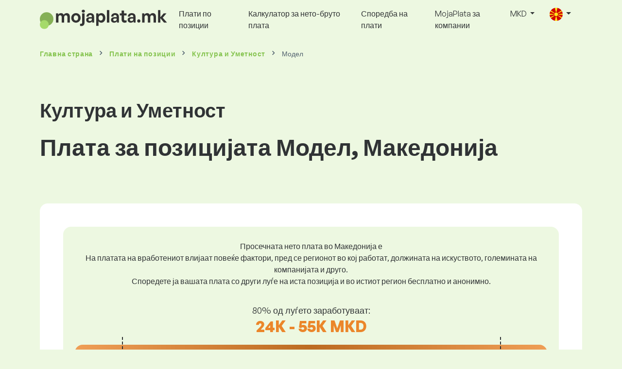

--- FILE ---
content_type: text/html; charset=UTF-8
request_url: https://www.mojaplata.mk/plati/kultura-i-umetnost/model
body_size: 12672
content:
<!doctype html>
<html lang="mk" >

<head prefix="og: http://ogp.me/ns# fb: http://ogp.me/ns/fb# website: http://ogp.me/ns/website#">
    
                    <meta name="facebook-domain-verification" content="el2wgdxmk4cy7s3k4ame3n5ghu7pr2">

        <!-- Google Tag Manager -->
        <script>(function(w,d,s,l,i){w[l]=w[l]||[];w[l].push({'gtm.start':
                    new Date().getTime(),event:'gtm.js'});var f=d.getElementsByTagName(s)[0],
                j=d.createElement(s),dl=l!='dataLayer'?'&l='+l:'';j.async=true;j.src=
                'https://www.googletagmanager.com/gtm.js?id='+i+dl;f.parentNode.insertBefore(j,f);
            })(window,document,'script','dataLayer','GTM-WKN5');</script>
        <!-- End Google Tag Manager -->
    
    
    <meta charset="utf-8">
    <meta http-equiv="X-UA-Compatible" content="IE=edge">
    <meta name="viewport" content="width=device-width, initial-scale=1, shrink-to-fit=no">

            <link rel="preconnect" href="https://cdn.jsdelivr.net">
        <link rel="preconnect" href="https://fonts.googleapis.com">
        <link rel="preconnect" href="https://fonts.gstatic.com" crossorigin>
    
    
    
    
    <meta name="csrf-token" content="z7hfMeXJkEbTm853OfbRvAnQ0Oppbcfj4TsHg91W">

    
    <link href="https://fonts.googleapis.com/css?family=Source+Sans+Pro:400,600,700&amp;subset=latin-ext"
          rel="stylesheet">
    <link rel="stylesheet" href="https://www.mojaplata.mk/static/css/redesign.css?17679492471471F262">

            <link rel="stylesheet" href="https://fonts.googleapis.com/css2?family=Inter:wght@400;600;700&display=swap">
        <link rel="stylesheet" href="https://cdn.jsdelivr.net/npm/@almacareer/cookie-consent-manager@3/CookieConsentManager.min.css">
        <link rel="stylesheet" href="https://cdn.jsdelivr.net/npm/@almacareer/cookie-consent-manager@3/CookieConsentManagerThemes.min.css">
        <link rel="stylesheet" href="https://www.mojaplata.mk/static/css/cookie-consent-colors.css?17679492471471F262">
    
    
    
            <link rel="canonical" href="https://www.mojaplata.mk/plati/kultura-i-umetnost/model"/>
    
    
    
                    <title>Плата Модел - Македонија</title>

    
    
    
    <meta name="description" content="Пронајдете и споредете ги платите за Модел (Култура и Уметност) во најголемата и најредовно ажурирана јавна база на податоци за плати." />

    
        <meta name="keywords" content="плати, плата, исплата, заработка, споредба на плати, истражување за плати" />
    
    
                    <link rel="shortcut icon" href="https://www.mojaplata.mk/c/images/logo/22/favicon_2025.svg?17679492471471F262" type="image/x-icon" media="screen, print"/>
            
    
    
    <link rel="alternate" href="https://www.mojaplata.mk/plati/kultura-i-umetnost/model" hreflang="x-default" />

    
                    <link rel="alternate" href="https://www.mojaplata.mk/en/salaryinfo/arts-culture/model" hreflang="en" />
                            <link rel="alternate" href="https://www.mojaplata.mk/plati/kultura-i-umetnost/model" hreflang="mk" />
            
    
    
    <meta property="og:title" content="Плата Модел - Македонија">
    <meta property="og:type" content="website">
    <meta property="og:url" content="https://www.mojaplata.mk/plati/kultura-i-umetnost/model?fwd_lang=0">
    <meta property="og:description" content="Пронајдете и споредете ги платите за Модел (Култура и Уметност) во најголемата и најредовно ажурирана јавна база на податоци за плати." />
    <meta property="og:image" content="https://www.mojaplata.mk/static/images/og/main_mk.png?17679492471471F262">
    <meta property="og:site_name" content="Paylab - Salary survey, Compare salary, Salary data" />

    
    <script>
    function setCookie(key, value, expireMinutes) {
        var expires = new Date();
        expires.setTime(expires.getTime() + expireMinutes * 60 * 1000);
        document.cookie = key + '=' + value + ';expires=' + expires.toUTCString() + ';path=/';
    }

    function getCookie(key) {
        var keyValue = document.cookie.match('(^|;) ?' + key + '=([^;]*)(;|$)');
        return keyValue ? keyValue[2] : null;
    }
</script>


</head>
<body class=" "
      data-spy="scroll" data-target="#scroll_menu"
      data-offset="0" itemscope itemtype="https://schema.org/WebPage">
<script
    src="https://js.sentry-cdn.com/c6c1e78e976713f8f417a062ed0c7313.min.js"
    crossorigin="anonymous"
></script>

            <!-- Google Tag Manager (noscript) -->
        <noscript><iframe src="https://www.googletagmanager.com/ns.html?id=GTM-WKN5"
                          height="0" width="0" style="display:none;visibility:hidden"></iframe></noscript>
        <!-- End Google Tag Manager (noscript) -->
    

    
        <div class="container">
        <div class="row">
            <div class="d-none d-md-block col-md-12">
                <div style="text-align: center;">
                    <div class=""><ins data-revive-zoneid="232" data-revive-id="61bcfec77204245b2010a3028b42db01"></ins>
</div>
                </div>
            </div>
            <div class="col-12 d-md-none">
                <div style="text-align: center;">
                    <div class=""><ins data-revive-zoneid="234" data-revive-id="61bcfec77204245b2010a3028b42db01"></ins>
</div>
                </div>
            </div>
        </div>
    </div>
    

<nav class="navbar navbar-expand-lg d-print-none">
    <div class="container">
        <a itemprop="primaryImageOfPage" class="navbar-brand logo" href="https://www.mojaplata.mk">
            <img src="https://www.mojaplata.mk/c/images/logo/22/mojaplata_mk.svg?17679492471471F262"
                 alt="logo Mojaplata.mk">
        </a>
        <button class="navbar-toggler" type="button" data-bs-toggle="collapse" data-bs-target="#navbarTogglerId" aria-controls="navbarTogglerId" aria-expanded="false" aria-label="Toggle navigation">
            <span class="navbar-toggler-icon"></span>
        </button>

        <div class="collapse navbar-collapse" id="navbarTogglerId">
            
            <ul class="navbar-nav me-auto mb-2 mb-lg-0">
                
                                    <li class="nav-item">
                        <a id="menu_link_browse_salaries" class="nav-link" href="https://www.mojaplata.mk/plati">Плати по позиции</a>
                    </li>
                
                
                                    <li class="nav-item">
                        <a id="menu_link_salary_calculator" class="nav-link" href="https://www.mojaplata.mk/kalkulator">Калкулатор за нето-бруто плата</a>
                    </li>
                
                <li class="nav-item"><a class="nav-link" id="top_menu_enter_survey" href="https://www.mojaplata.mk/prasalnik-za-plata-wizard">Споредба на плати</a></li>
            </ul>

            
            <ul class="navbar-nav">
                                    
                    <li class="nav-item"><a class="nav-link" href="https://www.mojaplata.mk/paylab">MojaPlata за компании</a></li>
                








                                    <li class="nav-item dropdown">
                        <a class="nav-link dropdown-toggle" href="#" role="button" id="navbarCurrencyDropdown" data-bs-toggle="dropdown" aria-expanded="false">
                            MKD
                        </a>

                        <div class="dropdown-menu" aria-labelledby="navbarCurrencyDropdown">
                                                            <a class="dropdown-item nav-link" href="https://www.mojaplata.mk/plati/kultura-i-umetnost/model?global_currency=MKD">
                                    MKD
                                </a>
                                                            <a class="dropdown-item nav-link" href="https://www.mojaplata.mk/plati/kultura-i-umetnost/model?global_currency=EUR">
                                    EUR
                                </a>
                                                            <a class="dropdown-item nav-link" href="https://www.mojaplata.mk/plati/kultura-i-umetnost/model?global_currency=USD">
                                    USD
                                </a>
                                                    </div>
                    </li>
                
                
                                    <li class="nav-item dropdown">
                        <a class="nav-link dropdown-toggle" href="#" role="button" id="navbarLangDropdown" data-bs-toggle="dropdown" aria-expanded="false">
                            <img src="https://www.mojaplata.mk/static/images/flags/mk.svg?17679492471471F262" class="lang-icon" alt="switch language">
                        </a>

                        <div class="dropdown-menu" aria-labelledby="navbarLangDropdown">
                                                            <a class="dropdown-item nav-link" href="https://www.mojaplata.mk/en/salaryinfo/arts-culture/model">
                                    <img src="https://www.mojaplata.mk/static/images/flags/gb.svg?17679492471471F262" class="lang-icon" alt="en flag">
                                    English
                                </a>
                                                            <a class="dropdown-item nav-link" href="https://www.mojaplata.mk/plati/kultura-i-umetnost/model?res_lang=1">
                                    <img src="https://www.mojaplata.mk/static/images/flags/mk.svg?17679492471471F262" class="lang-icon" alt="mk flag">
                                    Македонски
                                </a>
                                                    </div>
                    </li>
                
                                </ul>
        </div>
    </div>
</nav>

    <div class="fixed-signup-button text-center d-lg-none d-print-none">
        <div class="container">
            <div class="row">
                <div class="col-12 col-md-4 mx-auto">
                                        <a id="bottom_link_compare_your_salary" href="https://www.mojaplata.mk/prasalnik-za-plata-wizard/steps/1/476c35" class="btn btn-primary btn-block">Споредете ја вашата плата сега!</a>
                                    </div>
            </div>
        </div>
    </div>


    <div class="container">
        <div class="row d-none d-print-block">
            <div class="col-3 offset-2" style="height: 150px; background: none;">
                <img src="https://www.mojaplata.mk/c/images/logo/22/mojaplata_mk.svg?17679492471471F262" style="width: 100px; background-color: #ffffff;" alt="logo">
            </div>
        </div>
    </div>

<div class="clearfix"></div>


 

<div class="container">
    <nav id="breadcrumb" aria-label="breadcrumb">
        <ol class="breadcrumb d-none d-md-flex ">
                            <li class="breadcrumb-item"><a href="https://www.mojaplata.mk">Главна страна</a></li>
            
                                                <li class="breadcrumb-item"><a href="https://www.mojaplata.mk/plati">Плати <span>на позиции</span></a></li>
                                    <li class="breadcrumb-item"><a href="https://www.mojaplata.mk/plati/kultura-i-umetnost">Култура и Уметност</a></li>
                            
                            <li class="breadcrumb-item active" aria-current="page">Модел</li>
                    </ol>
        <ol class="breadcrumb d-flex d-md-none ">
            
                            <li class="breadcrumb-item breadcrumb-back-sign"><a href="https://www.mojaplata.mk/plati/kultura-i-umetnost">Назад на <b>Култура и Уметност</b></a></li>
                    </ol>
    </nav>
</div>


<div itemprop="mainContentOfPage">
        <div class="container main">
        <div class="category-heading">
            <h2>Култура и Уметност</h2>
            <h1>Плата за позицијата Модел, Македонија</h1>
        </div>

        <div class="box-lightest mb-4">
            <div class="row">
                <div class="col">
                                            <div class="landing-page-top-block category-landing-page box-b2c">
                            <div
                                class="text-center mt-1">Просечната нето плата во Македонија е</div>
                            <div class="text-center">На платата на вработениот влијаат повеќе фактори, пред се регионот во кој работат, должината на искуството, големината на компанијата и друго. <br>
Споредете ја вашата плата со други луѓе на иста позиција и во истиот регион бесплатно и анонимно.</div>

                            <div class="row">
    <div class="col-12 position-relative simple-range-chart">
        
        <div class="range-chart-top">
            <div class="range-chart-text">80% од луѓето заработуваат:</div>
            <div class="range-chart-values">24K - 55K MKD</div>
        </div>

        
        <div class="range-chart-canvas w-100 position-relative" style="height: 82px;">
            <div class="range-chart-bar"></div>
            <div class="range-chart-canvas-line" style="left: 10%;"></div>
            <div class="range-chart-canvas-line" style="left: 90%;"></div>
        </div>

        <div class="d-flex align-self-stretch justify-content-between my-3">
            <div class="text-start"><span>10% заработуваат помалку</span>
                <span class="value text-nowrap" data-monthly-value="24400" data-skip-yearly="" data-currency="MKD" data-precision="0" data-shorten="" ><b>24K MKD</b></span>
            </div>
            <div class="text-end"><span>10% заработуваат повеќе</span>
                <span class="value text-nowrap" data-monthly-value="55063" data-skip-yearly="" data-currency="MKD" data-precision="0" data-shorten="" ><b>55K MKD</b></span>
            </div>
        </div>
    </div>
</div>

                            <div class="row d-none d-md-block">
                                <div class="col-12 text-center">
                                    <a href="https://www.mojaplata.mk/prasalnik-za-plata-wizard/steps/1/476c35" id="position_detail_enter_survey"
                                       class="btn btn-primary">Споредете ја вашата плата со другите</a>
                                </div>
                            </div>

                            <hr>

                            <div class="row text-start">
                                <div class="col-12 mt-2 mt-lg-4">
                                    <div class="mb-4">
                                        <a class="mb-4" data-bs-toggle="collapse" href="#collapseExplanation"
                                           role="button"
                                           aria-expanded="false" aria-controls="collapseExplanation">
                                            Што значат податоците од графиконот?
                                        </a>
                                    </div>
                                    <div class="collapse" id="collapseExplanation">
                                        Платите во анкетата се изразени во нето.<br>
<br>
Врз основа на истражувањето за плата Mojaplata.mk, 80% од луѓето на позицијата Модел во Македонија заработуваат помеѓу <b><span class="text-nowrap">24.400 MKD</span></b> и <b><span class="text-nowrap">55.063 MKD</span></b> месечно нето.<br>
<br>
10% од вработените заработуваат помалку од <b><span class="text-nowrap">24.400 MKD</span></b> и 10% од луѓето заработуваат повеќе од <b><span class="text-nowrap">55.063 MKD</span></b>.<br>
<br>
Анкетата се базира на податоци од вработените, исчистени од екстремни и дупликати вредности. Со пополнување на бесплатна, анонимна анкета, ќе добиете попрецизна споредба на платите со другите луѓе кои работат на истата позиција како вас.
                                    </div>
                                </div>
                                <div class="col-12 d-block d-md-none">
                                    <a href="https://www.mojaplata.mk/prasalnik-za-plata-wizard/steps/1/476c35" id="position_detail_enter_survey_mobile"
                                       class="">Споредете ја вашата плата со другите</a>
                                </div>
                            </div>
                        </div>
                    
                    <div class="share-btn-category mt-4">
    <div class="row justify-content-center mx-2">

        
        <div class="col-6 col-lg-auto px-2 px-lg-1">
            <a id="fb-share-cat" class="btn share-btn share-btn-facebook"
               href="https://www.facebook.com/sharer/sharer.php?u=https://www.mojaplata.mk/plati/kultura-i-umetnost/model"
               title="Share on Facebook">
                <img src="https://www.mojaplata.mk/static/images/icons/facebook.svg?17679492471471F262" alt="FB icon">
                <span class="share-btn-text">Share</span>
            </a>
        </div>

        
        <div class="col-6 col-lg-auto px-2 px-lg-1">
            <a id="tw-share-cat" class="btn share-btn share-btn-twitter"
               href="https://twitter.com/share?url=https://www.mojaplata.mk/plati/kultura-i-umetnost/model"
               title="Share on Twitter">
                <img src="https://www.mojaplata.mk/static/images/icons/x.svg?17679492471471F262" alt="X icon">
                <span class="share-btn-text">Tweet</span>
            </a>
        </div>

        
        <div class="col-6 col-lg-auto px-2 px-lg-1">
            <a id="li-share-cat" class="btn share-btn share-btn-linkedin"
               href="https://www.linkedin.com/shareArticle?mini=true&url=https://www.mojaplata.mk/plati/kultura-i-umetnost/model"
               title="Share on LinkedIn">
                <img src="https://www.mojaplata.mk/static/images/icons/linkedin.svg?17679492471471F262" alt="LinkedIn icon">
                <span class="share-btn-text">Share</span>
            </a>
        </div>

        
        <div class="col-6 col-lg-auto px-2 px-lg-1">
            <a id="pi-share-cat" class="btn share-btn share-btn-pinterest"
                href="https://www.pinterest.com/pin/create/button/?url=https://www.mojaplata.mk/plati/kultura-i-umetnost/model"
                title="Share on Pinterest">
                <img src="https://www.mojaplata.mk/static/images/icons/pinterest.svg?17679492471471F262" alt="Pinterest icon">
                <span class="share-btn-text">Save</span>
            </a>
        </div>

        
        <div class="col-12 col-lg-auto px-2 px-lg-1">
            <a id="grey-share-cat" class="btn share-btn share-btn-link"
                href="#"
                title="Get chart link"
                onclick="navigator.clipboard.writeText('https://www.mojaplata.mk/plati/kultura-i-umetnost/model').then(function() {
                    alert('URL-то е копирано успешно, можете да го користите.');
                }, function() {
                    alert('URL-то не може да се копира, обидете се повторно.');
                });">
                <img src="https://www.mojaplata.mk/static/images/icons/share.svg?17679492471471F262" alt="Share icon">
                <span class="share-btn-text">Get link</span>
            </a>
        </div>
    </div>
</div>

<script>
    (function(){
        let shareButtons = document.querySelectorAll(".share-btn");

        if (shareButtons) {
            [].forEach.call(shareButtons, function(button) {
                button.addEventListener("click", function(event) {
                    let width = 650,
                        height = 450;

                    event.preventDefault();
                    if (this.id !== 'grey-share-cat') {
                        window.open(this.href, 'Share Dialog', 'menubar=no,toolbar=no,resizable=yes,scrollbars=yes,width=' + width + ',height=' + height + ',top=' + (screen.height / 2 - height / 2) + ',left=' + (screen.width / 2 - width / 2));
                    }
                });
            });
        }
    })();
</script>

                </div>
            </div>
        </div>

                    <div class="box-lightest mb-4">
                <div class="row">
                    <div class="col-12 job-description">
                        <h2>Која работа обично ја извршува Модел</h2>

                        <ul class="green-squared-bullets"><li>Позирање пред објективите на фотографите, следејќи ги нивните инструкции.</li><li>Поглед на облека, производи итн.</li><li>Учество во телевизиски реклами.</li><li>Соработка со визажисти, фризери и стилисти за облека.</li><li>Пренос на кастинзи и места за фотографирање.</li></ul>

                    </div>
                </div>
            </div>
        
                    <div class="box-b2b mb-4">
    <div class="row">
        <div class="col-12 mb-3">
            <h3>За компании - Извор од доверба кој ќе ви помогне во одлучувањето за плати</h3>
            Одредете ги платите на вашите вработени правично, со помош на  деталниот извештај за плати. Имајте релевантни податоци за плати секогаш при рака.
        </div>
        <div class="col-12">
            <a id="position_try_salary_tool_button" class="btn btn-info" href="https://www.mojaplata.mk/paylab">Пробај ја алатката за плати бесплатно</a>
        </div>
    </div>
</div>
        
        <section id="career_tree_block" >

        <div class="row m-0">
            <div class="col-12">
                                    <h2>Најчестиот пат во кариерата на еден вработен</h2>
                    <p>Графикот покажува како вработените најчесто напредуваат во својата кариера. Кликнете на името на позицијата за да добиете детали со податоци за плата.</p>
                            </div>
        </div>

        <div class="loader" style="width: 7%; height: auto;">
            <img src="https://www.mojaplata.mk/static/images/loader.svg?17679492471471F262">
        </div>

        <div class="career_tree_content" style="display:none;">
            <div id="career_tree_legend" class="col-12">
                <div><span class="color-rectangle most-usual"></span>Најчесто (>15%)</div>
                <div><span class="color-rectangle not-usual"></span>Невообичаено (5-15%)</div>
                <div><span class="color-rectangle rare"></span>Ретко (<5%)</div>
            </div>
            <div style="display:flex;flex-direction:column">
                <div id="career_tree" style="width:800px; height:600px;" class="d-none d-lg-block mx-auto"></div>
                <div id="career_tree_small" style="width:400px; height:300px;" class="d-block d-lg-none mx-auto"></div>
            </div>
        </div>
</section>


        <div class="box-lightest mb-4">
            <div class="row">
                <div class="col">
                    <h2 class="position-lp">Позиција: Модел</h2>
                </div>
            </div>

            <div class="row row-cols-1 row-cols-lg-3">
                <div class="col mb-3">
                    <div class="box-b2c h-100 text-center">
                        <p class="box-text">Работната позиција е <br> рангирана на
</p>

<div class="green-figures">
    510 место
</div>
                    </div>
                </div>

                <div class="col mb-3">
                    <div class="box-b2c h-100 text-center">
                        <p class="box-text">Застапеност на жени на позицијата</p>

<div class="green-figures">
    n/a
</div>
                    </div>
                </div>

                <div class="col mb-3">
                    <div class="box-b2c h-100 text-center">
                        <p class="box-text">Просечна возраст на испитаникот на позицијата <br>
</p>

<div class="green-figures">
     n/a 
</div>
                    </div>
                </div>
            </div>

            
            <div class="row">
                <div class="col-12">
                    <div class="position-ranking">
                        
                        
                            
                                                            <div class="left-position">
                            
                            
                                
                                <div class="position-item ">
                                    <div class="">
                                        <p class="position-number">672. место</p>
                                        <div class="position-and-sector">
                                            <p class="name-of-position">Асистент на професор во медицинско училиште</p>
                                            <p class="industry-sector">Образование, Наука и Истражување</p>
                                        </div>
                                        <div class="salary-icon"><img
                                                src="https://www.mojaplata.mk/static/images/salary_group_1.svg?17679492471471F262"
                                                alt="Salary group 1">
                                        </div>
                                        <p class="amount-of-salary">24.400 - 32.264 MKD</p>
                                    </div>
                                </div>

                            
                                                            </div>
                                                    
                            
                                                            <div class="middle-positions">
                                                            
                            
                                
                                <div class="position-item ">
                                    <div class="">
                                        <p class="position-number">511. место</p>
                                        <div class="position-and-sector">
                                            <p class="name-of-position">Службеник за наплата</p>
                                            <p class="industry-sector">Економија, Финансии, Сметководство</p>
                                        </div>
                                        <div class="salary-icon"><img
                                                src="https://www.mojaplata.mk/static/images/salary_group_2.svg?17679492471471F262"
                                                alt="Salary group 2">
                                        </div>
                                        <p class="amount-of-salary">24.400 - 50.250 MKD</p>
                                    </div>
                                </div>

                            
                                                    
                            
                            
                            
                                
                                <div class="position-item selected-position next-position">
                                    <div class="">
                                        <p class="position-number">510. место</p>
                                        <div class="position-and-sector">
                                            <p class="name-of-position">Модел</p>
                                            <p class="industry-sector">Култура и Уметност</p>
                                        </div>
                                        <div class="salary-icon"><img
                                                src="https://www.mojaplata.mk/static/images/salary_group_2.svg?17679492471471F262"
                                                alt="Salary group 2">
                                        </div>
                                        <p class="amount-of-salary">24.400 - 55.063 MKD</p>
                                    </div>
                                </div>

                            
                                                    
                            
                            
                            
                                
                                <div class="position-item  next-position">
                                    <div class="">
                                        <p class="position-number">509. место</p>
                                        <div class="position-and-sector">
                                            <p class="name-of-position">Педагог</p>
                                            <p class="industry-sector">Образование, Наука и Истражување</p>
                                        </div>
                                        <div class="salary-icon"><img
                                                src="https://www.mojaplata.mk/static/images/salary_group_2.svg?17679492471471F262"
                                                alt="Salary group 2">
                                        </div>
                                        <p class="amount-of-salary">26.427 - 44.717 MKD</p>
                                    </div>
                                </div>

                            
                                                            </div>
                                                    
                            
                                                            <div class="right-position">
                                                            
                            
                                
                                <div class="position-item ">
                                    <div class="">
                                        <p class="position-number">1. место</p>
                                        <div class="position-and-sector">
                                            <p class="name-of-position">IT Architect</p>
                                            <p class="industry-sector">Информациски Технологии</p>
                                        </div>
                                        <div class="salary-icon"><img
                                                src="https://www.mojaplata.mk/static/images/salary_group_3.svg?17679492471471F262"
                                                alt="Salary group 3">
                                        </div>
                                        <p class="amount-of-salary">62.345 - 306.417 MKD</p>
                                    </div>
                                </div>

                            
                                                            </div>
                                                                        </div>
                </div>
            </div>

            <div class="row">
                <div class="col-8 col-lg-5 d-none d-md-block mx-auto" style="position: relative;">
                    <div class="make-comparison-highlight-block text-center">
                        <h4>Дали овој опсег на плати е преголем?</h4>
                        <p>Дознајте ја просечната плата во вашиот регион со пополнување на краток прашалник</p>
                        <a href="https://www.mojaplata.mk/prasalnik-za-plata-wizard/steps/1/476c35"
                           class="btn btn-secondary"
                           id="position_detail_ranking_enter_survey">Споредете ја вашата плата со другите</a>
                    </div>
                </div>
            </div>
        </div>

                    <div class="box-lightest mb-3">
                <div class="row">
                    <div class="col-12">
                        <h3><b>Понуди за работа</b> погодни за вашата позиција:</h3>
                        <p>Најдете подобри услови за плата или финансиски и нефинансиски бенефиции за себе.</p>
                        <a class="btn btn-primary"
                           href="https://www.vrabotuvanje.com.mk/Prebaruvanje-na-Rabota/?keyword=%D0%9C%D0%BE%D0%B4%D0%B5%D0%BB&area=&category="
                           target="_blank">Погледнете ги понудите за работа што одговараат на оваа позиција<br></a>
                    </div>
                </div>
            </div>
        
                    <div class="row justify-content-center mb-5 mt-5">
                <div class="col-12 text-center">
                    <h3>Добијте детални информации за платите во вашата земја</h3>
                </div>

                
                <div class="col-12 col-md-4 mt-0 mb-5">
                    <div class="card pricelist-card h-100">
                        <div class="card-header">
                            <div class="card-subtitle">
                                Податоци за износи на плата
                            </div>
                            <div class="package-name">
                                Извештај за плата
                            </div>
                            <div class="package-highlights">
                                1 позиција за една година
                            </div>
                        </div>
                        <div class="card-body">
                            <div class="package-price">
                                6.150,00 MKD*
                            </div>
                                                        <div class="package-users">
                                Пристап за 1 корисник
                            </div>
                            <div class="package-usage">
                                Идеален за еднократна евалуација на одредена работна позиција.
                            </div>
                        </div>
                        <div class="card-footer">
                            <div class="package-contains">
                                <div class="intro">
                                    Извештајот за плата содржи:
                                </div>

                                <ul class="spaced-list painted-blue"><li>Плата за работното место по регион, образование, искуство, големина на компанија, возраст</li><li>Дистрибуција на испитаниците во појаси на плати</li><li>Платата се движи од 1 до 9 децил</li><li>Преглед на сите мониторирани нефинансиски придобивки</li><li>Анализа на финансиски придобивки</li></ul>
                            </div>

                            <a id="paylab_employee_prices_order_report"
                               href="https://www.mojaplata.mk/cart/pro/choice?cat_pos=476c35"
                               class="btn btn-primary w-100">Нарачај</a>
                            <div class="text-center">
                                <a id="paylab_employee_prices_show_report"
                                   href="https://www.mojaplata.mk/report/professional/demo/pdf" class="arrow-link"
                                   target="_blank">Примерок од извештајот</a>
                            </div>
                        </div>
                    </div>
                </div>
            </div>
        
        <ins data-revive-zoneid="239" data-revive-id="61bcfec77204245b2010a3028b42db01"></ins>

                    <div class="box-lightest mb-4">
                <h2 class="h5 mt-0">Најчесто поставувани прашања</h2>
                <p>Често поставувани прашања и одговори за платата на позицијата Модел.</p>

                <div class="col-lg-12 accordion" id="positionLPFaqAccordion">
                    <div class="accordion-item">
            <h4 class="accordion-header" id="heading1">
                <button class="w-100 accordion-button collapsed text-start" type="button" data-bs-toggle="collapse" data-bs-target="#collapse1" aria-expanded="false" aria-controls="collapse1">
                    Која е платата или колку се заработува на позицијата Модел во земјата Македонија?
                </button>
            </h4>

            <div id="collapse1" class="accordion-collapse collapse" data-bs-parent="#methodologyAccordion">
                <div class="accordion-body">
                    Нето платата на позицијата Модел се движи помеѓу 24.400 MKD и 93.310 MKD месечно. За прецизно споредување препорачуваме да ја споредите вашата плата преку прашалникот на Mojaplata.mk, со што ќе добиете попрецизен увид во платата земајќи го предвид регионот во кој работите.
                </div>
            </div>
        </div>
                    <div class="accordion-item">
            <h4 class="accordion-header" id="heading2">
                <button class="w-100 accordion-button collapsed text-start" type="button" data-bs-toggle="collapse" data-bs-target="#collapse2" aria-expanded="false" aria-controls="collapse2">
                    Кои се највисоките плати на позицијата Модел?
                </button>
            </h4>

            <div id="collapse2" class="accordion-collapse collapse" data-bs-parent="#methodologyAccordion">
                <div class="accordion-body">
                    Најдобро платените вработени на позицијата Модел имаат вкупна нето плата од најмалку 55.063 MKD месечно.
                </div>
            </div>
        </div>
                    <div class="accordion-item">
            <h4 class="accordion-header" id="heading3">
                <button class="w-100 accordion-button collapsed text-start" type="button" data-bs-toggle="collapse" data-bs-target="#collapse3" aria-expanded="false" aria-controls="collapse3">
                    Колку ќе заработам како Модел?
                </button>
            </h4>

            <div id="collapse3" class="accordion-collapse collapse" data-bs-parent="#methodologyAccordion">
                <div class="accordion-body">
                    10% најдобро платените вработени на оваа позиција имаат вкупна нето плата поголема од 55.063 MKD месечно, а 10% најлошо платените имаат помала од 24.400 MKD.
Со учество во нашиот платен прашалник ќе добиете прецизна споредба на вашата плата со пазарниот просек земајќи го предвид регионот во кој работите.
                </div>
            </div>
        </div>
                    <div class="accordion-item">
            <h4 class="accordion-header" id="heading4">
                <button class="w-100 accordion-button collapsed text-start" type="button" data-bs-toggle="collapse" data-bs-target="#collapse4" aria-expanded="false" aria-controls="collapse4">
                    Која плата треба да ја очекувам на позицијата Модел по 5 години искуство?
                </button>
            </h4>

            <div id="collapse4" class="accordion-collapse collapse" data-bs-parent="#methodologyAccordion">
                <div class="accordion-body">
                    По 5 години работа на позицијата Модел се заработува 36.522 MKD месечно во нето.
                </div>
            </div>
        </div>
                    <div class="accordion-item">
            <h4 class="accordion-header" id="heading5">
                <button class="w-100 accordion-button collapsed text-start" type="button" data-bs-toggle="collapse" data-bs-target="#collapse5" aria-expanded="false" aria-controls="collapse5">
                    Како да преговараш за подобра плата?
                </button>
            </h4>

            <div id="collapse5" class="accordion-collapse collapse" data-bs-parent="#methodologyAccordion">
                <div class="accordion-body">
                    За преговори за плата треба добро да се подготвите. Препорачуваме при платни преговори да се фокусирате на следново:<br>
<ul> <li>дознајте ја тековната пазарна вредност на позицијата – на Mojaplata.mk можете да ја проверите бесплатно и анонимно</li> <li>истакнете го вашето искуство и резултати – добро е да го изберете вистинското време за разговор за плата</li> <li>проширени одговорности – ако работите повеќе од вашата улога и задолженија</li> <li>подгответе алтернативи – ако зголемување на платата не е можно, постојат и други опции (бонуси, дополнителен одмор итн.)</li> </ul>
                </div>
            </div>
        </div>
                    <div class="accordion-item">
            <h4 class="accordion-header" id="heading6">
                <button class="w-100 accordion-button collapsed text-start" type="button" data-bs-toggle="collapse" data-bs-target="#collapse6" aria-expanded="false" aria-controls="collapse6">
                    На кои податоци се заснова пресметката на платата?
                </button>
            </h4>

            <div id="collapse6" class="accordion-collapse collapse" data-bs-parent="#methodologyAccordion">
                <div class="accordion-body">
                    Податоците за платите се од платниот прашалник, каде секој може анонимно да ја спореди својата плата со другите вработени на иста позиција. Овие податоци ги чистиме и обработуваме според нашата методологија. За позицијата Модел моментално имаме собрани помалку од 20 проверени испитаници.
                </div>
            </div>
        </div>
    </div>
            </div>
            </div>

    <div class="modal" id="sorryNoIeModal" tabindex="-1" role="dialog">
    <div class="modal-dialog no-ie-box" role="document">
        <div class="modal-content">
            <div class="modal-body text-center m-2">

                <img src="https://www.mojaplata.mk/static/images/icons/warning_icon.svg?17679492471471F262" style="height: 148px;" class="m-3">

                <h4>Преземете поддржан прелистувач за да користите Mojaplata.mk</h4>

                <div class="modal-text"><p> Ние го изградивме Mojaplata.mk користејќи ги најновите техники и технологии. Ова го прави Mojaplata.mk побрз и полесен за употреба. За жал, вашиот прелистувач не ги поддржува овие технологии. </p>
<br>
<p> Преземете еден од овие одлични прелистувачи: </p></div>
                <div class="col-10 row my-5 mx-auto">
                    <div class="col browser-info">
                        <div>
                            <img src="https://www.mojaplata.mk/static/images/icons/Google_Chrome_icon.png?17679492471471F262" alt="Chrome icon">
                        </div>
                        <div class="version">
                            <b>Google Chrome</b><br>
Version 50+
                        </div>
                    </div>
                    <div class="col browser-info separated">
                        <div>
                            <img src="https://www.mojaplata.mk/static/images/icons/Firefox_icon.png?17679492471471F262" alt="Firefox icon">
                        </div>
                        <div class="version">
                            <b>Mozilla Firefox</b><br>
Version 50+
                        </div>
                    </div>
                    <div class="col browser-info separated">
                        <div>
                            <img src="https://www.mojaplata.mk/static/images/icons/Safari_icon.png?17679492471471F262" alt="Safari icon">
                        </div>
                        <div class="version">
                            <b>Apple Safari</b><br>
Version 6+
                        </div>
                    </div>
                    <div class="col browser-info separated">
                        <div>
                            <img src="https://www.mojaplata.mk/static/images/icons/Opera_icon.png?17679492471471F262" alt="Opera icon">
                        </div>
                        <div class="version">
                            <b>Opera</b><br>
Version 50+
                        </div>
                    </div>
                </div>
                <div class="row">
                    <div class="col disclaimer text-center">
                        Дали го ажуриравте прелистувачот и сè уште имате проблем? Ве молиме <a href="mailto:cvetkovski@gorast.com"> контактирајте нè </a>.
                    </div>
                </div>
            </div>
        </div>
    </div>
</div>

</div>


<!--  FOOTER  -->
<footer class="paylab-footer d-print-none">
    <div class="container">
        <div class="row">
            <div class="col-12 col-lg">
                <p class="headline">Споредба на вашата плата</p>
                <ul>
                                            <li>
                            <a href="https://www.mojaplata.mk/plati-vo-zemjata">Плати во Македонија</a>
                        </li>
                    
                                            <li><a href="https://www.mojaplata.mk/partner/region-list">Плати по региони</a></li>
                    
                    
                                            <li>
                            <a href="https://www.paylab.com/global/countries"
                               target="_blank">Плати во други земји</a></li>
                    
                    <li>
                        <a href="https://www.mojaplata.mk/millionaire">Милионерски калкулатор</a>
                    </li>

                                            <li><a href="https://www.mojaplata.mk/kalkulator">Калкулатор за пресметка на плата за 2024</a></li>
                    
                                                                        <li><a href="https://www.mojaplata.mk/top-plati/rangiranje">Топ 20 земји со највисоки плати – Mojaplata.mk</a></li>
                                                            </ul>
            </div>
            <div class="col-12 col-lg">
                <p class="headline">Документи</p>
                <ul>
                                            <li><a href="https://www.mojaplata.mk/pravila-i-uslovi">Општи услови за користење</a></li>
                    
                                            <li><a  id="footer_link_methodology" href="https://www.mojaplata.mk/metodologija">Како функционира MojaPlata.mk</a></li>
                    
                    
                                            <li>
                            <a href="https://www.paylab.com/global/aboutus" target="_blank">За нас</a>
                        </li>
                                    </ul>
            </div>

                            <div class="col-12 col-lg">
                    <p class="headline">Компании</p>
                    <ul>
                        
                                                    <li><a href="https://www.paylab.com/salary-report" target="_blank">Извештај за плата ширум светот</a></li>
                        
                                                    <li><a href="https://www.mojaplata.mk/paylab">MojaPlata за компании</a></li>
                        
                        
                        <li>
                                                            <a href="https://www.paylab.com/paylab-api" target="_blank">Paylab API</a>
                                                    </li>
                    </ul>
                </div>
                        <div class="col-12 col-lg">
                <p class="headline">Следете нè</p>
                <ul>
                    <li><a href="https://www.mojaplata.mk/kontakt">Контакт</a></li>
                                            <li><a href="https://www.facebook.com/MojaPlata"
                               target="_blank">Facebook</a>
                        </li>
                    
                    
                    
                                            <li><a href="https://www.linkedin.com/showcase/mojaplata/"
                               target="_blank">Linkedin</a>
                        </li>
                    
                                                                        <li>
                                <a href="https://www.mojaplata.mk/novosti">Новости</a>
                            </li>
                                                            </ul>
            </div>
        </div>

        <div class="row">
            <hr class="footer-divider mb-3">
        </div>

        <div class="row justify-content-between">
            <div class="col-12 col-lg d-flex justify-content-center justify-content-lg-start align-items-center">
                                    <a href="https://www.vrabotuvanje.com" class="powered-by-logo">
                        <img src="https://www.mojaplata.mk/c/images/logo/22/vrabotuvanje-logo_200x30_new.png?17679492471471F262" alt="partner logo"></a>
                            </div>

            <div class="col-12 col-lg-8 d-flex mt-3 mt-lg-0 align-items-center" style="word-wrap: break-word;">
                <div class="row justify-content-evenly w-100">
                    <div class="col-12 col-lg text-start text-lg-center">
                                                    <a href="https://www.mojaplata.mk/pravila-i-uslovi">Општи услови за користење</a>
                                            </div>

                                            <div class="col-12 col-lg mt-4 mt-lg-0 text-start text-lg-center">
                                                            <a href="https://www.mojaplata.mk/pravila-i-uslovi-za-koristenje-na-stranata">Политика за приватност</a>
                                                    </div>
                    
                    <div class="col-12 col-lg mt-4 mt-lg-0 text-start text-lg-center">
                                                    <a href="#" data-cc="show-preferencesModal">Поставки за колачиња</a>
                                            </div>
                </div>
            </div>

            <div class="col-12 col-lg d-flex justify-content-center justify-content-lg-end mt-3 mt-lg-0 align-items-center" style="gap: 16px;">
                                    <a href="https://www.facebook.com/MojaPlata"
                        target="_blank"><img src="https://www.mojaplata.mk/static/images/icon/facebook_icon.svg?17679492471471F262" alt="Facebook"></a>
                                                    <a href="https://www.linkedin.com/showcase/mojaplata/"
                       target="_blank"><img src="https://www.mojaplata.mk/static/images/icon/linkedin_icon.svg?17679492471471F262" alt="LinkedIn"></a>
                            </div>
        </div>

        <div class="row mt-4">
            <div class="col text-center">
                <p class="copyright">© 2003-2026 Вработување ОНЛИНЕ ДОО. Сите права се задржани! <br>
Alma Career North Macedonia DOOEL Skopje е дел од <a href="http://www.almamedia.com/" target="_BLANK">Alma Media</a> group</p>
            </div>
        </div>
    </div>
</footer>

    




<script src="https://www.mojaplata.mk/static/js/app.js?17679492471471F262" defer></script>


    <script src="https://www.mojaplata.mk/static/js/treeviz.js?17679492471471F262" defer></script>
    
    <script>
        let viewBoxWidth = 800;
        let viewBoxHeight = 600;

        function domReady () {
            let traverseNodes = function (idToFind, nodeToCheck) {
                let foundItem = null;

                if (idToFind === nodeToCheck.id) {
                    foundItem = nodeToCheck;
                } else {
                    nodeToCheck.children.forEach(function (item) {
                        if (item.id === idToFind) {
                            foundItem = item;
                        }
                    });
                }

                if (foundItem !== null) {
                    if (!foundItem.children && !foundItem._children) {
                        return false;
                    }

                    if (foundItem.children) {
                        foundItem._children = foundItem.children;
                        foundItem.children = null;
                    } else {
                        foundItem.children = foundItem._children;
                        foundItem._children = null;
                    }
                    return true;
                }
                return false;
            }

            // let toggleNode = function (node) {
            //     if (traverseNodes(node.data.id, originalData)) {
            //         myTree.refresh(originalData);
            //     }
            // };

            let isMobile = $("#career_tree").css('display') == 'none';

            let myTree = null;

            $.ajaxSetup({
                headers: {
                    'X-CSRF-TOKEN': $('meta[name="csrf-token"]').attr('content')
                }
            });

            $.ajax({
                url: "https://www.mojaplata.mk/ajax/get-career-tree-data",
                method: 'post',
                dataType: 'json',
                data: {
                    cat_pos: '476c35',
                    region_id: '65643',
                    
                },
                success: function (result) {

                    $('.loader').hide();

                    if(typeof result.size !== "undefined" && result.size > 0) {
                        let careerTreeHeight = 800;

                        if (result.size < 5) {
                            careerTreeHeight = 600;
                        } else if (result.size > 9) {
                            careerTreeHeight = 1200;
                        }

                        $('#career_tree').css('height', careerTreeHeight);
                        $('#career_tree_small').css('height', careerTreeHeight/2);

                        $('div.career_tree_content').show();

                        myTree = Treeviz.create({
                            htmlId: isMobile ? 'career_tree_small' : 'career_tree',
                            idKey: "id",
                            hasFlatData: false,
                            relationnalField: "children",
                            hasPan: false,
                            hasZoom: false,
                            nodeWidth: isMobile ? 100 : 220,
                            nodeHeight: isMobile ? 60 : 90,
                            mainAxisNodeSpacing: "auto",
                            isHorizontal: true,
                            renderNode: function (node) {
                                let result = "<div class='position-block'><div class='name'><a href='" + node.data.href + "' class='link'>"
                                    + node.data.name +
                                    "</a></div><div class='category'>" + node.data.category + "</div>";

                                if (node.data.salary) {
                                    result = result + "<div class='salary'>" + node.data.salary + "</div></div>";
                                } else {
                                    result = result + "</div>";
                                }

                                return result;
                            },
                            linkWidth: (nodeData) => {
                                let fixWidth = isMobile ? 1 : 2;
                                if (nodeData.qty < 5) {
                                    return 5 * fixWidth;
                                } else if (nodeData.qty > 15) {
                                    return 10 * fixWidth;
                                } else {
                                    return 7 * fixWidth;
                                }
                            },
                            linkColor: (nodeData) => {
                                if (nodeData.qty < 5) {
                                    return 'rgba(144,201,31, 0.2)';
                                } else if (nodeData.qty > 15) {
                                    return 'rgba(144,201,31, 1)';
                                } else {
                                    return 'rgba(144,201,31, 0.6)';
                                }
                            },
                        });

                        window.addEventListener('resize', myTree.refresh(result.data));

                        // $('#career_tree svg')
                        //     .attr("viewBox", "0 0 " + viewBoxWidth + " " + viewBoxHeight)
                        //     .attr("preserveAspectRatio", "xMinYMin meet");
                    } else {
                        $('section#career_tree_block').hide();
                    }
                },
                error: function() {
                    $('section#career_tree_block').hide();
                }
            });
            if (jQuery().validator) {
                jQuery.extend(jQuery.validator.messages, {
                    required: "Ова поле е задолжително",
                    email: "Невалидна адреса за е-пошта.",
                });
            }
        }
    </script>
    <script>
        if (navigator.userAgent.match(/msie/i) || navigator.userAgent.match(/trident/i)){
            $('#sorryNoIeModal').modal({
                backdrop: 'static',
                keyboard: false
            });
        }
    </script>

<script>
    

    function redirectToUrl() {
        const select = document.getElementById("footer_switch_lang");
        const selectedOption = select.options[select.selectedIndex];
        const url = selectedOption.getAttribute("data-href");

        if (url) {
            window.location.href = url;
        }
    }

    function addLanguageSwitch() {
        if (document.getElementById("footer_switch_lang")) {
            new TomSelect("#footer_switch_lang", {
                create: false,
                maxOptions: null,
                onChange: function(values) {
                    redirectToUrl();
                }
            });
        }
    }

    // Mozilla, Opera, Webkit
    if ( document.addEventListener ) {
        document.addEventListener( "DOMContentLoaded", function(){
            document.removeEventListener( "DOMContentLoaded", arguments.callee, false);
            if (typeof domReady !== 'undefined') {
                domReady();
            }
            addLanguageSwitch();
        }, false );

        // If IE event model is used
    } else if ( document.attachEvent ) {
        // ensure firing before onload
        document.attachEvent("onreadystatechange", function(){
            if ( document.readyState === "complete" ) {
                document.detachEvent( "onreadystatechange", arguments.callee );
                if (typeof domReady !== 'undefined') {
                    domReady();
                }
                addLanguageSwitch();
                setTimeout(function() {
                    new bootstrap.Modal($('#ukraineSituationModal')).show();
                }, 5000);
            }
        });
    }
</script>

    <script defer src="https://cdn.jsdelivr.net/npm/@almacareer/cookie-consent-manager@3/init.js"></script>
    <script>
        window.addEventListener('DOMContentLoaded', function () {
            initCookieConsentManager('Mojaplata.mk', {
                autodetectLang: true,
                defaultLang: 'en',
            });
        });
    </script>

</body>
</html>


--- FILE ---
content_type: image/svg+xml
request_url: https://www.mojaplata.mk/static/images/salary_group_3.svg?17679492471471F262
body_size: 1055
content:
<svg xmlns="http://www.w3.org/2000/svg" width="49" height="57" viewBox="0 0 49 57">
  <g fill="none" fill-rule="evenodd" stroke="#87BD1D" stroke-linecap="round" stroke-linejoin="round" stroke-width="2" transform="translate(1.219 .3)">
    <polygon points="27.005 22.937 10.541 11.81 17.951 7.34 22.304 10.072 35.005 18.043 35.005 46.041 27.005 51.2"/>
    <g transform="translate(0 .992)">
      <path d="M0.0053,19.0082 L11.8313,11.6902"/>
      <polyline points="27.005 22.041 16.005 29.008 .005 19.008"/>
      <polyline points="27.005 27.041 16.005 34.008 .005 24.009"/>
      <polyline points="27.005 32.041 16.005 39.008 .005 29.009"/>
      <polyline points="19.066 7.039 30.005 .008 46.005 10.008 34.949 17.01"/>
      <path d="M46.0053 15.0082L35.0083 21.9722M46.0053 20.0082L35.0053 26.9752"/>
      <polyline points="26.997 37.046 15.989 44 -.001 33.981"/>
      <path d="M46.0107,25.0351 L35.0027,31.9891"/>
      <polyline points="26.997 42.046 15.989 49 -.001 38.981"/>
      <path d="M46.0107,30.0351 L35.0027,36.9891"/>
      <polyline points="26.997 47.046 15.989 54 -.001 43.981"/>
      <path d="M46.0107,35.0351 L35.0027,41.9891"/>
    </g>
  </g>
</svg>


--- FILE ---
content_type: image/svg+xml
request_url: https://www.mojaplata.mk/static/images/flags/mk.svg?17679492471471F262
body_size: 3815
content:
<svg xmlns="http://www.w3.org/2000/svg" xmlns:xlink="http://www.w3.org/1999/xlink" width="25" height="25" viewBox="0 0 25 25">
  <defs>
    <polygon id="mk-a" points="0 0 25 0 25 25 0 25"/>
    <polygon id="mk-c" points=".948 .262 9 .262 9 2.741 .948 2.741"/>
  </defs>
  <g fill="none" fill-rule="evenodd">
    <mask id="mk-b" fill="#fff">
      <use xlink:href="#mk-a"/>
    </mask>
    <path fill="#D10201" d="M25.0001,12.5009 C25.0001,12.9199 24.9781,13.3319 24.9381,13.7409 C24.7871,15.2899 24.3491,16.7579 23.6781,18.0869 C23.3611,18.7219 22.9911,19.3209 22.5761,19.8889 C20.7611,22.3599 18.0591,24.1389 14.9451,24.7589 C14.1541,24.9159 13.3341,24.9999 12.4991,24.9999 C11.6631,24.9999 10.8461,24.9159 10.0581,24.7589 C6.9441,24.1389 4.2421,22.3599 2.4241,19.8889 C2.0091,19.3209 1.6381,18.7219 1.3241,18.0869 C0.6531,16.7579 0.2161,15.2899 0.0641,13.7409 C0.0221,13.3319 0.0001,12.9199 0.0001,12.5009 C0.0001,12.0829 0.0221,11.6679 0.0641,11.2619 C0.2161,9.7129 0.6531,8.2419 1.3241,6.9129 C1.6381,6.2779 2.0091,5.6789 2.4241,5.1109 C4.2421,2.6429 6.9441,0.8609 10.0581,0.2409 C10.8461,0.0839 11.6631,-0.0001 12.4991,-0.0001 C13.3341,-0.0001 14.1541,0.0839 14.9451,0.2409 C18.0591,0.8609 20.7611,2.6429 22.5761,5.1109 C22.9911,5.6789 23.3611,6.2809 23.6781,6.9129 C24.3491,8.2449 24.7871,9.7129 24.9381,11.2619 C24.9781,11.6679 25.0001,12.0829 25.0001,12.5009" mask="url(#mk-b)"/>
    <path fill="#FEE51B" d="M9.0421 15.3291L2.4241 19.8891C2.0091 19.3211 1.6381 18.7221 1.3241 18.0871L8.5001 14.4991C8.6491 14.7961 8.8321 15.0741 9.0421 15.3291M23.6784 18.0869C23.3614 18.7219 22.9914 19.3209 22.5754 19.8889L15.9604 15.3289C16.1684 15.0739 16.3504 14.7959 16.4994 14.4989L23.6784 18.0869zM23.6784 6.913L16.4994 10.504C16.3504 10.206 16.1684 9.926 15.9604 9.671L22.5754 5.111C22.9914 5.679 23.3614 6.281 23.6784 6.913M9.0421 9.6709C8.8321 9.9259 8.6491 10.2059 8.5001 10.5039L1.3241 6.9129C1.6381 6.2779 2.0091 5.6789 2.4241 5.1109L9.0421 9.6709zM14.945 24.7587C14.154 24.9157 13.335 24.9997 12.499 24.9997 11.663 24.9997 10.846 24.9157 10.058 24.7587L11.882 16.9257C12.083 16.9567 12.291 16.9707 12.502 16.9707 12.712 16.9707 12.917 16.9567 13.121 16.9257L14.945 24.7587zM14.945.2412L13.121 8.0742C12.917 8.0462 12.712 8.0322 12.502 8.0322 12.291 8.0322 12.083 8.0462 11.882 8.0742L10.058.2412C10.846.0842 11.663.0002 12.499.0002 13.335.0002 14.154.0842 14.945.2412M8.0294 12.5009C8.0294 12.6469 8.0384 12.7959 8.0514 12.9389L.0644 13.7409C.0224 13.3319.0004 12.9199.0004 12.5009.0004 12.0829.0224 11.6679.0644 11.2619L8.0514 12.0609C8.0384 12.2069 8.0294 12.3529 8.0294 12.5009"/>
    <g transform="translate(16 11)">
      <mask id="mk-d" fill="#fff">
        <use xlink:href="#mk-c"/>
      </mask>
      <path fill="#FEE51B" d="M9.0001,1.5009 C9.0001,1.9199 8.9781,2.3319 8.9381,2.7409 L0.9481,1.9389 C0.9621,1.7959 0.9701,1.6469 0.9701,1.5009 C0.9701,1.3529 0.9621,1.2069 0.9481,1.0609 L8.9381,0.2619 C8.9781,0.6679 9.0001,1.0829 9.0001,1.5009" mask="url(#mk-d)"/>
    </g>
    <path fill="#FEE51B" d="M16.067,12.5009 C16.067,12.6189 16.062,12.7339 16.05,12.8499 C16.008,13.2929 15.882,13.7139 15.691,14.0949 C15.562,14.3549 15.402,14.5979 15.214,14.8159 C14.645,15.4829 13.831,15.9389 12.914,16.0419 C12.779,16.0589 12.642,16.0669 12.502,16.0669 C12.361,16.0669 12.221,16.0589 12.086,16.0419 C11.169,15.9389 10.358,15.4829 9.788,14.8159 C9.601,14.5979 9.438,14.3549 9.309,14.0949 C9.118,13.7139 8.992,13.2929 8.95,12.8499 C8.939,12.7339 8.933,12.6189 8.933,12.5009 C8.933,12.3839 8.939,12.2659 8.95,12.1499 C8.992,11.7069 9.118,11.2869 9.309,10.9049 C9.438,10.6469 9.601,10.4029 9.788,10.1849 C10.358,9.5169 11.169,9.0619 12.086,8.9579 C12.224,8.9409 12.361,8.9329 12.502,8.9329 C12.642,8.9329 12.779,8.9409 12.914,8.9579 C13.831,9.0619 14.642,9.5169 15.214,10.1849 C15.402,10.4029 15.562,10.6469 15.691,10.9049 C15.882,11.2869 16.008,11.7069 16.05,12.1499 C16.062,12.2659 16.067,12.3839 16.067,12.5009"/>
  </g>
</svg>


--- FILE ---
content_type: image/svg+xml
request_url: https://www.mojaplata.mk/c/images/logo/22/mojaplata_mk.svg?17679492471471F262
body_size: 4740
content:
<svg width="885" height="135" viewBox="0 0 885 135" fill="none" xmlns="http://www.w3.org/2000/svg">
<g clip-path="url(#clip0_19866_2587)">
<ellipse cx="47.1596" cy="64.7395" rx="47.1596" ry="47.2209" fill="#85B056"/>
<ellipse cx="31.026" cy="103.262" rx="31.026" ry="31.0664" fill="#A5DA6A"/>
<path d="M129.12 89.04H112.44V24.96H127.8V34.08C132.48 27.6 138.48 23.76 147 23.76C155.76 23.76 162.48 27.84 165.72 35.16C170.76 28.08 177.24 23.76 186.84 23.76C199.8 23.76 208.56 32.28 208.56 47.64V89.04H192V52.92C192 43.92 188.16 38.52 180.84 38.52C174.24 38.52 168.84 43.68 168.84 53.28V89.04H152.28V52.92C152.28 43.92 148.44 38.52 141.12 38.52C134.4 38.52 129.12 43.68 129.12 53.28V89.04Z" fill="#333333"/>
<path d="M251.151 90.24C232.551 90.24 218.631 75.6 218.631 57C218.631 38.28 232.551 23.76 251.151 23.76C269.751 23.76 283.671 38.28 283.671 57C283.671 75.6 269.751 90.24 251.151 90.24ZM251.151 75.48C259.431 75.48 266.511 68.88 266.511 57C266.511 45.12 259.431 38.64 251.151 38.64C242.871 38.64 235.791 45.12 235.791 57C235.791 68.88 242.871 75.48 251.151 75.48Z" fill="#333333"/>
<path d="M313.635 10.08C313.635 15.72 309.075 19.92 302.475 19.92C295.875 19.92 291.315 15.72 291.315 10.08C291.315 4.2 295.875 0 302.475 0C309.075 0 313.635 4.2 313.635 10.08ZM310.875 24.96V88.8C310.875 106.08 301.515 113.4 288.795 113.4C285.795 113.4 282.675 113.16 279.795 112.08V96.6C281.595 97.56 283.995 98.04 286.755 98.04C291.195 98.04 294.315 95.4 294.315 88.32V24.96H310.875Z" fill="#333333"/>
<path d="M363.881 89.04V81.12C359.681 87.12 353.321 90.24 344.561 90.24C331.241 90.24 322.361 82.44 322.361 70.44C322.361 57.96 332.441 51.24 351.161 51.24C354.761 51.24 357.881 51.48 361.841 51.96V48.12C361.841 40.92 357.761 36.72 350.801 36.72C343.601 36.72 339.281 40.92 338.681 48.12H323.681C324.641 33.36 335.321 23.76 350.801 23.76C367.601 23.76 377.441 33 377.441 48.72V89.04H363.881ZM338.081 69.96C338.081 75.36 341.921 78.72 348.161 78.72C356.681 78.72 361.841 74.04 361.841 66.6V62.04C357.881 61.44 355.121 61.2 352.241 61.2C342.761 61.2 338.081 64.2 338.081 69.96Z" fill="#333333"/>
<path d="M455.775 57C455.775 75.96 444.615 90.24 427.335 90.24C419.775 90.24 413.295 87 408.495 80.76V112.2H391.815V24.96H407.175V34.32C412.095 27.48 419.175 23.76 427.335 23.76C444.615 23.76 455.775 38.16 455.775 57ZM438.615 57C438.615 45 431.775 38.52 423.615 38.52C415.455 38.52 408.615 44.88 408.615 57C408.615 69.12 415.455 75.36 423.615 75.36C431.775 75.36 438.615 69.24 438.615 57Z" fill="#333333"/>
<path d="M483.263 89.04H466.463V2.88H483.263V89.04Z" fill="#333333"/>
<path d="M536.381 89.04V81.12C532.181 87.12 525.821 90.24 517.061 90.24C503.741 90.24 494.861 82.44 494.861 70.44C494.861 57.96 504.941 51.24 523.661 51.24C527.261 51.24 530.381 51.48 534.341 51.96V48.12C534.341 40.92 530.261 36.72 523.301 36.72C516.101 36.72 511.781 40.92 511.181 48.12H496.181C497.141 33.36 507.821 23.76 523.301 23.76C540.101 23.76 549.941 33 549.941 48.72V89.04H536.381ZM510.581 69.96C510.581 75.36 514.421 78.72 520.661 78.72C529.181 78.72 534.341 74.04 534.341 66.6V62.04C530.381 61.44 527.621 61.2 524.741 61.2C515.261 61.2 510.581 64.2 510.581 69.96Z" fill="#333333"/>
<path d="M603.217 72.84V87.36C599.137 89.4 595.298 90.24 590.378 90.24C577.178 90.24 568.897 82.68 568.897 68.28V39.24H555.938V24.96H568.897V6H585.457V24.96H603.818V39.24H585.457V64.44C585.457 71.88 588.818 74.88 594.818 74.88C597.938 74.88 600.817 74.16 603.217 72.84Z" fill="#333333"/>
<path d="M652.162 89.04V81.12C647.962 87.12 641.603 90.24 632.843 90.24C619.523 90.24 610.643 82.44 610.643 70.44C610.643 57.96 620.723 51.24 639.443 51.24C643.043 51.24 646.162 51.48 650.122 51.96V48.12C650.122 40.92 646.043 36.72 639.083 36.72C631.883 36.72 627.563 40.92 626.963 48.12H611.962C612.922 33.36 623.603 23.76 639.083 23.76C655.883 23.76 665.723 33 665.723 48.72V89.04H652.162ZM626.362 69.96C626.362 75.36 630.203 78.72 636.443 78.72C644.963 78.72 650.122 74.04 650.122 66.6V62.04C646.162 61.44 643.403 61.2 640.523 61.2C631.043 61.2 626.362 64.2 626.362 69.96Z" fill="#333333"/>
<path d="M699.656 78.36C699.656 84.96 695.096 89.64 688.496 89.64C681.896 89.64 677.216 84.96 677.216 78.36C677.216 71.64 681.896 66.96 688.496 66.96C695.096 66.96 699.656 71.64 699.656 78.36Z" fill="#333333"/>
<path d="M728.3 89.04H711.62V24.96H726.98V34.08C731.66 27.6 737.66 23.76 746.18 23.76C754.94 23.76 761.66 27.84 764.9 35.16C769.94 28.08 776.42 23.76 786.02 23.76C798.98 23.76 807.74 32.28 807.74 47.64V89.04H791.18V52.92C791.18 43.92 787.34 38.52 780.02 38.52C773.42 38.52 768.02 43.68 768.02 53.28V89.04H751.46V52.92C751.46 43.92 747.62 38.52 740.3 38.52C733.58 38.52 728.3 43.68 728.3 53.28V89.04Z" fill="#333333"/>
<path d="M838.69 89.04H822.01V2.88H838.69V52.08L862.09 24.96H881.29L854.77 55.68L884.41 89.04H863.17L838.69 59.28V89.04Z" fill="#333333"/>
</g>
<defs>
<clipPath id="clip0_19866_2587">
<rect width="884.41" height="134.328" fill="white"/>
</clipPath>
</defs>
</svg>
